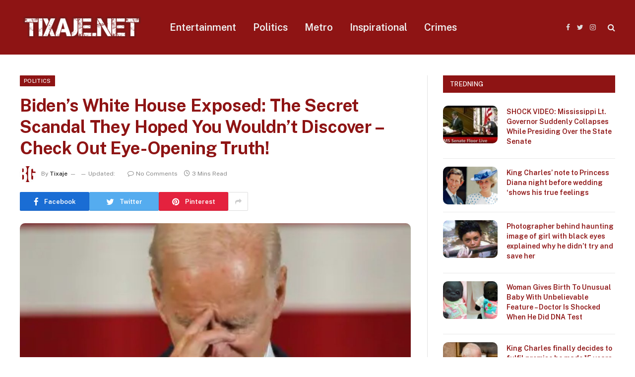

--- FILE ---
content_type: text/html; charset=utf-8
request_url: https://www.google.com/recaptcha/api2/aframe
body_size: 270
content:
<!DOCTYPE HTML><html><head><meta http-equiv="content-type" content="text/html; charset=UTF-8"></head><body><script nonce="FzjK2_gIqy2LYHOMDDZjkg">/** Anti-fraud and anti-abuse applications only. See google.com/recaptcha */ try{var clients={'sodar':'https://pagead2.googlesyndication.com/pagead/sodar?'};window.addEventListener("message",function(a){try{if(a.source===window.parent){var b=JSON.parse(a.data);var c=clients[b['id']];if(c){var d=document.createElement('img');d.src=c+b['params']+'&rc='+(localStorage.getItem("rc::a")?sessionStorage.getItem("rc::b"):"");window.document.body.appendChild(d);sessionStorage.setItem("rc::e",parseInt(sessionStorage.getItem("rc::e")||0)+1);localStorage.setItem("rc::h",'1768917901414');}}}catch(b){}});window.parent.postMessage("_grecaptcha_ready", "*");}catch(b){}</script></body></html>

--- FILE ---
content_type: application/javascript; charset=UTF-8
request_url: https://www.beloud.com/_nuxt/006ecf9.js
body_size: 5882
content:
(window.webpackJsonp=window.webpackJsonp||[]).push([[65,9,10],{461:function(t,e,r){"use strict";r.r(e);r(12),r(7),r(11),r(6),r(13),r(10),r(14);var n=r(1),o=r(4),c=(r(19),r(0));function l(object,t){var e=Object.keys(object);if(Object.getOwnPropertySymbols){var r=Object.getOwnPropertySymbols(object);t&&(r=r.filter((function(t){return Object.getOwnPropertyDescriptor(object,t).enumerable}))),e.push.apply(e,r)}return e}function d(t){for(var i=1;i<arguments.length;i++){var source=null!=arguments[i]?arguments[i]:{};i%2?l(Object(source),!0).forEach((function(e){Object(o.a)(t,e,source[e])})):Object.getOwnPropertyDescriptors?Object.defineProperties(t,Object.getOwnPropertyDescriptors(source)):l(Object(source)).forEach((function(e){Object.defineProperty(t,e,Object.getOwnPropertyDescriptor(source,e))}))}return t}var f={props:{activityUser:{default:null},activity:{default:null}},data:function(){return{}},methods:d(d({},Object(c.b)({setError:"setError",setReportModalContent:"setReportModalContent"})),{},{replaceByDefault:function(t){t.target.src=this.userDefaultPhoto},openReportModal:function(){var t=this;return Object(n.a)(regeneratorRuntime.mark((function e(){var r,data,n;return regeneratorRuntime.wrap((function(e){for(;;)switch(e.prev=e.next){case 0:if(t.user){e.next=4;break}return document.getElementById("openRegistrationModal").click(),t.setComponent("choose"),e.abrupt("return");case 4:if(null!==(r=t.activity)&&void 0!==r&&r.attach){e.next=8;break}return document.getElementById("openErrorModal").click(),t.setError({message:t.$t("something_went_wrong"),retry:!1}),e.abrupt("return");case 8:data={deleteActivity:!!t.activity.mine,user:t.activity.attach.user,activity:t.activity},t.setReportModalContent(data),(n=document.getElementById("openReportModal"))&&n.click();case 12:case"end":return e.stop()}}),e)})))()}}),computed:d({},Object(c.c)({userDefaultPhoto:"getUserDefaultPhoto",user:"getUser"}))},h=r(3),component=Object(h.a)(f,(function(){var t=this,e=t._self._c;return t.activityUser&&t.activity?e("div",{staticClass:"position-relative grey-background rounded-2 p-3"},[e("div",{staticClass:"d-flex flex-column gap-3"},[e("div",{staticClass:"d-flex justify-content-between align-items-center"},[e("div",{staticClass:"d-flex align-items-center gap-1 lh-1"},[e("div",[e("svg",{attrs:{xmlns:"http://www.w3.org/2000/svg",width:"10",height:"10",viewBox:"0 0 10 10"}},[e("circle",{attrs:{id:"Ellipse_704","data-name":"Ellipse 704",cx:"5",cy:"5",r:"5",fill:"#b50303"}})])]),t._v(" "),e("div",[e("span",{staticClass:"font-11 color-second-grey"},[t._v(t._s(t.activity.text))])])]),t._v(" "),t.activity.mine?e("svg",{staticClass:"cursor-pointer svg-dark-light",attrs:{xmlns:"http://www.w3.org/2000/svg",width:"20.869",height:"4.452",viewBox:"0 0 5.869 1.452"},on:{click:t.openReportModal}},[e("g",{attrs:{id:"Group_10705","data-name":"Group 10705",transform:"translate(-33.687 -523.191)"}},[e("path",{attrs:{id:"Path_2921","data-name":"Path 2921",d:"M10.139,136.114a.726.726,0,1,1-.726-.726.726.726,0,0,1,.726.726",transform:"translate(25 387.803)"}}),t._v(" "),e("path",{attrs:{id:"Path_2922","data-name":"Path 2922",d:"M12.378,136.114a.726.726,0,1,1-.726-.726.726.726,0,0,1,.726.726",transform:"translate(25 387.803)"}}),t._v(" "),e("path",{attrs:{id:"Path_2923","data-name":"Path 2923",d:"M14.556,136.114a.726.726,0,1,1-.726-.726.726.726,0,0,1,.726.726",transform:"translate(25 387.803)"}})])]):t._e()]),t._v(" "),e("UserPosterWithButton",{attrs:{users:[t.activityUser],search:!1,remove:!1,limit:5,mobileRedesign:!1,toFollow:!1,followColor:"unfollowed-button-background-foryou",visitProfile:!0}})],1)]):t._e()}),[],!1,null,null,null);e.default=component.exports;installComponents(component,{UserPosterWithButton:r(121).default})},463:function(t,e,r){"use strict";r.r(e);r(8),r(22),r(12),r(7),r(11),r(6),r(13),r(10),r(14),r(27),r(29),r(25),r(16),r(24),r(30),r(26);var n=r(1),o=r(4),c=(r(19),r(46),r(45),r(0));function l(t,e){var r="undefined"!=typeof Symbol&&t[Symbol.iterator]||t["@@iterator"];if(!r){if(Array.isArray(t)||(r=function(t,e){if(!t)return;if("string"==typeof t)return d(t,e);var r=Object.prototype.toString.call(t).slice(8,-1);"Object"===r&&t.constructor&&(r=t.constructor.name);if("Map"===r||"Set"===r)return Array.from(t);if("Arguments"===r||/^(?:Ui|I)nt(?:8|16|32)(?:Clamped)?Array$/.test(r))return d(t,e)}(t))||e&&t&&"number"==typeof t.length){r&&(t=r);var i=0,n=function(){};return{s:n,n:function(){return i>=t.length?{done:!0}:{done:!1,value:t[i++]}},e:function(t){throw t},f:n}}throw new TypeError("Invalid attempt to iterate non-iterable instance.\nIn order to be iterable, non-array objects must have a [Symbol.iterator]() method.")}var o,c=!0,l=!1;return{s:function(){r=r.call(t)},n:function(){var t=r.next();return c=t.done,t},e:function(t){l=!0,o=t},f:function(){try{c||null==r.return||r.return()}finally{if(l)throw o}}}}function d(t,e){(null==e||e>t.length)&&(e=t.length);for(var i=0,r=new Array(e);i<e;i++)r[i]=t[i];return r}function f(object,t){var e=Object.keys(object);if(Object.getOwnPropertySymbols){var r=Object.getOwnPropertySymbols(object);t&&(r=r.filter((function(t){return Object.getOwnPropertyDescriptor(object,t).enumerable}))),e.push.apply(e,r)}return e}function h(t){for(var i=1;i<arguments.length;i++){var source=null!=arguments[i]?arguments[i]:{};i%2?f(Object(source),!0).forEach((function(e){Object(o.a)(t,e,source[e])})):Object.getOwnPropertyDescriptors?Object.defineProperties(t,Object.getOwnPropertyDescriptors(source)):f(Object(source)).forEach((function(e){Object.defineProperty(t,e,Object.getOwnPropertyDescriptor(source,e))}))}return t}var m={props:{he:{default:null}},data:function(){return{tab:0,isLoading:!1,scroll:!1,nothingWasFound:!1,activities:[],activitiesIds:[],loop:0,isLoaded:""}},methods:h(h({},Object(c.b)({removeNews:"foryou/removeNews"})),{},{getPositionAtCenter:function(element){var t=element.getBoundingClientRect(),e=t.top;return{x:t.left+t.width/2,y:e+t.height/2}},getDistanceBetweenElements:function(a,b){var t=this.getPositionAtCenter(a);return this.getPositionAtCenter(b).x-t.x},goTo:function(t,e){if(this.tab!==t){this.tab=t,this.activitiesIds=[],this.activities=[],this.isLoaded="",this.loop=0,this.fetch(),document.getElementById("current-page-indicator-notifications").style.display="block";var r=document.getElementById("all"),n=document.getElementById(e),o=this.getDistanceBetweenElements(r,n),cursor=document.getElementById("current-page-indicator-notifications"),c=r.getBoundingClientRect().width,l=n.getBoundingClientRect().width;cursor.style.width=l+"px";var d=o-l/2+c/2;cursor.style.transform="translateX("+d+"px)",this.scroll=!0}},handleScrolledToBottom:function(t){if(this.activities.length<=0)this.isLoading=!1;else if(t){if(this.isLoaded===this.activitiesIds)return;this.fetch()}else this.isLoading=!1},fetch:function(){var t=this;return Object(n.a)(regeneratorRuntime.mark((function e(){var data,r,n,o,c,element;return regeneratorRuntime.wrap((function(e){for(;;)switch(e.prev=e.next){case 0:return t.isLoaded=t.activitiesIds.length,t.isLoading=!0,t.nothingWasFound=!1,(data=new FormData).append("loop",t.loop),t.he&&data.append("he",t.he),data.append("tab",t.tab),e.next=9,t.$axios.post("get_user_activities",data);case 9:r=e.sent,t.loop+=1,n=l(r.data);try{for(n.s();!(o=n.n()).done;)c=o.value,t.activitiesIds.push(c.id),t.activities.push(c)}catch(t){n.e(t)}finally{n.f()}t.activities.length||(t.nothingWasFound=!0),console.log(t.loop),1===t.loop&&t.scroll&&(element=document.getElementById("toBeScrolledTo"),setTimeout((function(){element.scrollIntoView({behavior:"smooth"})}),100)),t.isLoading=!1;case 17:case"end":return e.stop()}}),e)})))()}}),computed:h({},Object(c.c)({user:"getUser"})),mounted:function(){var t=this;if("activities"!==this.$route.name){var e=document.getElementById("all"),cursor=document.getElementById("current-page-indicator-notifications"),r=e.getBoundingClientRect().width;cursor.style.width=r+"px"}this.fetch(),this.$root.$on("removeFrom"+this.$route.name,(function(data){for(var i=0;i<t.activities.length;i++)data===t.activities[i].attach&&t.activities.splice(i,1);t.removeNews(data)})),this.$root.$on("removeComment"+this.$route.name,(function(data){for(var i=0;i<t.activities.length;i++)t.activities[i].attach&&data===t.activities[i].attach.comment&&(t.activities[i].attach.comment=null)}))}},v=r(3),component=Object(v.a)(m,(function(){var t=this,e=t._self._c;return e("div",["activities"!==t.$route.name?e("div",{staticClass:"header-container nav-bar-top nav-bar-top grey-background rounded-2 mb-3",staticStyle:{direction:"ltr !important"}},[e("div",{staticClass:"container"},[e("div",{staticClass:"container"},[e("div",{staticClass:"row justify-content-center pt-3"},[e("div",{staticClass:"col-12 p-0 max-width-550 position-relative",staticStyle:{"overflow-x":"scroll !important"}},[e("div",{staticClass:"d-flex justify-content-between align-items-center pb-1 position-relative gap-3"},[e("div",{staticClass:"cursor-pointer",attrs:{id:"all"},on:{click:function(e){return t.goTo(0,"all")}}},[e("span",[t._v(t._s(t.$t("label_all")))])]),t._v(" "),e("div",{staticClass:"cursor-pointer",attrs:{id:"posts"},on:{click:function(e){return t.goTo(1,"posts")}}},[e("span",[t._v(t._s(t.$t("label_posts")))])]),t._v(" "),e("div",{staticClass:"cursor-pointer",attrs:{id:"media"},on:{click:function(e){return t.goTo(2,"media")}}},[e("span",[t._v(t._s(t.$t("media")))])]),t._v(" "),e("div",{staticClass:"cursor-pointer",attrs:{id:"reactions"},on:{click:function(e){return t.goTo(3,"reactions")}}},[e("span",[t._v(t._s(t.$t("reactions")))])]),t._v(" "),e("div",{staticClass:"cursor-pointer",attrs:{id:"replies"},on:{click:function(e){return t.goTo(4,"replies")}}},[e("span",[t._v(t._s(t.$t("replies")))])])]),t._v(" "),e("div",{staticClass:"current-page-indicator",attrs:{id:"current-page-indicator-notifications"}})])])])])]):t._e(),t._v(" "),e("div",{staticStyle:{transform:"translateY(-120px)"},attrs:{id:"toBeScrolledTo"}}),t._v(" "),e("div",[e("div",{staticClass:"d-flex flex-column gap-0-9",staticStyle:{"min-height":"calc(100vh - 120px)"}},[t._l(t.activities,(function(r,n){return r.text?e("div",[r.attach&&[1,2,3,4,5,8,9].includes(r.type)?e("NewsSection",{attrs:{article:r.attach,index:n,activity:r}}):e("ActivitiesAddAndFollowSection",{attrs:{activity:r,activityUser:r.attach}})],1):t._e()})),t._v(" "),e("div",{directives:[{name:"observe-visibility",rawName:"v-observe-visibility",value:t.handleScrolledToBottom,expression:"handleScrolledToBottom"}],staticClass:"text-center",attrs:{id:"end"}}),t._v(" "),e("div",{staticClass:"d-flex justify-content-center"},[t.isLoading?e("div",[e("LoadingGif")],1):t._e()]),t._v(" "),t.nothingWasFound?e("NothingWasFoundPicture",{attrs:{text:t.$t("no_results_found"),description:t.$t("please_try_again_later")}}):t._e()],2)])])}),[],!1,null,null,null);e.default=component.exports;installComponents(component,{NewsSection:r(458).default,ActivitiesAddAndFollowSection:r(461).default,LoadingGif:r(47).default,NothingWasFoundPicture:r(155).default})},565:function(t,e,r){"use strict";r.r(e);r(27),r(6),r(8),r(29),r(25),r(16),r(7),r(24),r(30),r(26),r(12),r(11),r(13),r(10),r(14);var n=r(4),o=r(1),c=(r(22),r(19),r(0));function l(object,t){var e=Object.keys(object);if(Object.getOwnPropertySymbols){var r=Object.getOwnPropertySymbols(object);t&&(r=r.filter((function(t){return Object.getOwnPropertyDescriptor(object,t).enumerable}))),e.push.apply(e,r)}return e}function d(t,e){var r="undefined"!=typeof Symbol&&t[Symbol.iterator]||t["@@iterator"];if(!r){if(Array.isArray(t)||(r=function(t,e){if(!t)return;if("string"==typeof t)return f(t,e);var r=Object.prototype.toString.call(t).slice(8,-1);"Object"===r&&t.constructor&&(r=t.constructor.name);if("Map"===r||"Set"===r)return Array.from(t);if("Arguments"===r||/^(?:Ui|I)nt(?:8|16|32)(?:Clamped)?Array$/.test(r))return f(t,e)}(t))||e&&t&&"number"==typeof t.length){r&&(t=r);var i=0,n=function(){};return{s:n,n:function(){return i>=t.length?{done:!0}:{done:!1,value:t[i++]}},e:function(t){throw t},f:n}}throw new TypeError("Invalid attempt to iterate non-iterable instance.\nIn order to be iterable, non-array objects must have a [Symbol.iterator]() method.")}var o,c=!0,l=!1;return{s:function(){r=r.call(t)},n:function(){var t=r.next();return c=t.done,t},e:function(t){l=!0,o=t},f:function(){try{c||null==r.return||r.return()}finally{if(l)throw o}}}}function f(t,e){(null==e||e>t.length)&&(e=t.length);for(var i=0,r=new Array(e);i<e;i++)r[i]=t[i];return r}var h={layout:"empty",head:function(){return{link:[{rel:"canonical",href:"https://www.beloud.com"+this.$route.path}],title:this.$t("embeded_title"),meta:[{hid:"og:url",property:"og:url",content:"https://www.beloud.com"+this.$route.path},{hid:"fb:app_id",property:"fb:app_id",content:"694394612245696"},{hid:"og:locale",property:"og:locale",content:"en_US"},{hid:"locale",property:"locale",name:"locale",content:"en_US"},{hid:"og:type",property:"og:type",content:"article"},{hid:"type",property:"type",name:"type",content:"article"},{hid:"og:site_name",property:"og:site_name",content:"Beloud"},{hid:"site_name",property:"site_name",name:"site_name",content:"Beloud"},{hid:"og:title",property:"og:title",content:this.$t("embeded_title")},{hid:"twitter:title",property:"twitter:title",name:"twitter:title",content:this.$t("embeded_title")},{hid:"title",property:"title",name:"title",content:this.$t("embeded_title")},{hid:"og:description",property:"og:description",content:this.$t("embeded_description")},{hid:"description",name:"description",property:"description",content:this.$t("embeded_description")},{hid:"twitter:description",property:"twitter:description",name:"twitter:description",content:this.$t("embeded_description")},{hid:"description",property:"description",name:"description",content:this.$t("embeded_description")},{hid:"og:image",property:"og:image",content:"https://www.beloud.com/thumbnail.png"},{hid:"twitter:image",property:"twitter:image",name:"twitter:image",content:"https://www.beloud.com/thumbnail.png"},{hid:"image",property:"image",name:"image",content:"https://www.beloud.com/thumbnail.png"},{hid:"twitter:site",property:"twitter:site",name:"twitter:site",content:"beloud.com"},{hid:"twitter:creator",property:"twitter:creator",name:"twitter:creator",content:"Safe Apps"}]}},data:function(){return{isLoading:!1,news:[],newsIds:[],loop:0,isLoaded:"",profile:""}},methods:{replaceByDefault:function(t){t.target.src=1===this.profile.iswoman?this.userDefaultPhotoWoman:this.userDefaultPhoto},handleScrolledToBottom:function(t){if(this.news.length<=0)this.isLoading=!1;else if(t){if(this.isLoaded===this.newsIds)return;"source"===this.$route.params.user_source?this.fetchSourceProfile():this.fetchUserActivities()}else this.isLoading=!1},fetchSourceProfile:function(){var t=this;return Object(o.a)(regeneratorRuntime.mark((function e(){var data,i,r,n,o,element;return regeneratorRuntime.wrap((function(e){for(;;)switch(e.prev=e.next){case 0:for(t.isLoaded=t.newsIds.length,t.isLoading=!0,data=new FormData,i=0;i<t.newsIds.length;i++)data.append("loaded_news[]",t.newsIds[i]);return data.append("source",t.$route.params.id),e.next=7,t.$axios.post("get_source_profile",data);case 7:if(r=e.sent,t.loop+=1,t.profile=r.data.source,r.data.news){n=d(r.data.news);try{for(n.s();!(o=n.n()).done;)element=o.value,t.newsIds.push(element.id),t.news.push(element)}catch(t){n.e(t)}finally{n.f()}}t.isLoading=!1;case 12:case"end":return e.stop()}}),e)})))()},fetchUserActivities:function(){var t=this;return Object(o.a)(regeneratorRuntime.mark((function e(){var data,r,n,o,element;return regeneratorRuntime.wrap((function(e){for(;;)switch(e.prev=e.next){case 0:return t.isLoaded=t.newsIds.length,t.isLoading=!0,(data=new FormData).append("loop",t.loop),data.append("he",t.$route.params.id),e.next=7,t.$axios.post("get_user_activities",data);case 7:r=e.sent,t.loop+=1,n=d(r.data);try{for(n.s();!(o=n.n()).done;)element=o.value,t.newsIds.push(element.id),t.news.push(element)}catch(t){n.e(t)}finally{n.f()}t.isLoading=!1;case 12:case"end":return e.stop()}}),e)})))()},fetchUserProfile:function(){var t=this;return Object(o.a)(regeneratorRuntime.mark((function e(){var r;return regeneratorRuntime.wrap((function(e){for(;;)switch(e.prev=e.next){case 0:return t.isLoaded=t.newsIds.length,t.isLoading=!0,e.next=4,t.$axios.post("get_user_profile",{he:t.$route.params.id});case 4:r=e.sent,t.profile=r.data,t.isLoading=!1;case 7:case"end":return e.stop()}}),e)})))()}},computed:function(t){for(var i=1;i<arguments.length;i++){var source=null!=arguments[i]?arguments[i]:{};i%2?l(Object(source),!0).forEach((function(e){Object(n.a)(t,e,source[e])})):Object.getOwnPropertyDescriptors?Object.defineProperties(t,Object.getOwnPropertyDescriptors(source)):l(Object(source)).forEach((function(e){Object.defineProperty(t,e,Object.getOwnPropertyDescriptor(source,e))}))}return t}({},Object(c.c)({user:"getUser",userDefaultPhoto:"getUserDefaultPhoto",userDefaultPhotoWoman:"getUserDefaultPhotoWoman"})),mounted:function(){var t=this;return Object(o.a)(regeneratorRuntime.mark((function e(){return regeneratorRuntime.wrap((function(e){for(;;)switch(e.prev=e.next){case 0:"true"===t.$route.query.dark&&document.getElementsByTagName("html")[0].setAttribute("dark","true"),["user","source"].includes(t.$route.params.user_source)||t.$router.push("/"),"source"===t.$route.params.user_source?t.fetchSourceProfile():(t.fetchUserProfile(),"true"===t.$route.query.timeline&&t.fetchUserActivities());case 3:case"end":return e.stop()}}),e)})))()}},m=h,v=r(3),component=Object(v.a)(m,(function(){var t=this,e=t._self._c;return t.profile?e("div",{staticClass:"container"},[e("div",{staticClass:"row justify-content-center"},[e("div",{staticClass:"col-xl-6 col-12 p-0 max-width-550"},[e("a",{staticClass:"embed-anchor",attrs:{target:"_blank",href:"https://www.beloud.com/"+t.$route.params.user_source+"/"+t.$route.params.id}},[e("div",{staticClass:"p-3 bg-main-red text-white",staticStyle:{position:"sticky !important",top:"0 !important","z-index":"10000 !important"}},[e("div",{staticClass:"d-flex align-items-center justify-content-between"},[e("div",{staticClass:"d-flex align-items-center gap-1"},[e("div",[e("img",{staticClass:"user-profile-image rounded-3",attrs:{src:t.profile.photo,width:"40px",height:"40px",alt:""},on:{error:t.replaceByDefault}})]),t._v(" "),e("div",[e("div",{staticClass:"d-flex align-items-center gap-1"},[e("div",[e("span",{staticClass:"fw-bold"},[t._v(t._s(t.profile.fullname))])]),t._v(" "),t.profile.verified?e("div",[e("svg",{attrs:{xmlns:"http://www.w3.org/2000/svg",width:"23",height:"23",viewBox:"0 0 14.125 14.124"}},[e("g",{attrs:{id:"Group_10707","data-name":"Group 10707",transform:"translate(-29.492 -539.164)"}},[e("path",{attrs:{id:"Path_2932","data-name":"Path 2932",d:"M18.617,158.423a7.063,7.063,0,1,1-7.062-7.062,7.062,7.062,0,0,1,7.062,7.062",transform:"translate(25 387.803)",fill:"#DB0303"}}),t._v(" "),e("path",{attrs:{id:"Path_2933","data-name":"Path 2933",d:"M10.249,159.672a.761.761,0,0,0-.063-.091q-.669-.67-1.34-1.341a.518.518,0,0,0-.466-.168.52.52,0,0,0-.286.887q.9.9,1.794,1.794a.517.517,0,0,0,.766-.01l2.769-2.768q.609-.609,1.218-1.219a.519.519,0,0,0-.071-.806.526.526,0,0,0-.693.1l-3.54,3.54c-.022.022-.046.044-.088.084",transform:"translate(25 387.803)",fill:"#fff"}}),t._v(" "),e("path",{attrs:{id:"Path_2934","data-name":"Path 2934",d:"M10.249,159.672c.042-.04.066-.062.088-.084l3.54-3.54a.526.526,0,0,1,.693-.1.519.519,0,0,1,.071.806q-.607.612-1.218,1.219l-2.769,2.768a.517.517,0,0,1-.766.01q-.9-.9-1.794-1.794a.52.52,0,0,1,.286-.887.518.518,0,0,1,.466.168q.669.672,1.34,1.341a.761.761,0,0,1,.063.091",transform:"translate(25 387.803)",fill:"#fff"}})])])]):t._e()]),t._v(" "),e("div",[e("span",{staticClass:"font-12 exceed"},[t._v(t._s("source"===t.$route.params.user_source?t.$pretify(t.profile.followers):t.$pretify(t.profile.followers_count))+" "+t._s(t.$t("text_followers")))])])])]),t._v(" "),e("div",[e("div",{staticClass:"cursor-pointer embed-follow-button rounded-pill bg-white color-main-red d-flex align-items-center gap-2 px-3 py-1"},[e("svg",{attrs:{id:"Group_10836","data-name":"Group 10836",xmlns:"http://www.w3.org/2000/svg","xmlns:xlink":"http://www.w3.org/1999/xlink",width:"auto",height:"20",viewBox:"0 0 27.85 40"}},[e("defs",[e("clipPath",{attrs:{id:"clip-path"}},[e("rect",{attrs:{id:"Rectangle_5122","data-name":"Rectangle 5122",width:"27.85",height:"40",fill:"none"}})])]),t._v(" "),e("g",{attrs:{id:"Group_10542","data-name":"Group 10542",transform:"translate(0 0)","clip-path":"url(#clip-path)"}},[e("path",{attrs:{id:"Path_2823","data-name":"Path 2823",d:"M7.481,5.855,7.5.8A.761.761,0,0,0,6.82.036,5.594,5.594,0,0,0,1.011,2.915L1,2.943A5.8,5.8,0,0,0,.62,4.253C.6,4.434.589,4.616.585,4.8q0,.093,0,.186v.463L7.479,6.5Z",transform:"translate(-0.558 -0.001)",fill:"#f8001a"}}),t._v(" "),e("path",{attrs:{id:"Path_2824","data-name":"Path 2824",d:"M12.865,449.372a7.07,7.07,0,0,1-2.878-1.153,7.282,7.282,0,0,1-1.477-1.344,7.405,7.405,0,0,1-1.685-4.089c0-.038,0-.076,0-.115l.007-3.791,0-2.015-6.8-1.042v5.434q0,.02,0,.041a14.547,14.547,0,0,0,1.54,7.415A13.691,13.691,0,0,0,24.9,451.238l-12.032-1.844,0-.022",transform:"translate(0 -416.657)",fill:"#f8001a"}}),t._v(" "),e("path",{attrs:{id:"Path_2825","data-name":"Path 2825",d:"M28.112,215.943a15.985,15.985,0,0,0-.122-2.058,14.918,14.918,0,0,0-.849-3.447,13.292,13.292,0,0,0-2.2-3.8,13.916,13.916,0,0,0-7.485-4.667h-.012l-9.125-1.5-8.031-1.23v1.743l-.01,1.116.01,4.228,7.64,1.171.042.005.348.054,6.89,1.077,0,0a7.131,7.131,0,0,1,4.536,2.525,6.142,6.142,0,0,1,.957,1.609,7.8,7.8,0,0,1,.522,2.1l0,.023a9.367,9.367,0,0,1-.492,4.122c-.007.018-.014.037-.022.054a7.21,7.21,0,0,1-1.148,1.816l7.387,1.132q.19-.443.351-.9a14.392,14.392,0,0,0,.81-4.778c0-.019,0-.038,0-.057q0-.166.005-.333",transform:"translate(-0.262 -190.474)",fill:"#f8001a"}}),t._v(" "),e("path",{attrs:{id:"Path_2826","data-name":"Path 2826",d:"M245.911,477.415a3.79,3.79,0,0,0-.806-2.02,3.889,3.889,0,0,0-2.474-1.377v0l-3.947-.617a.405.405,0,0,0-.049,0,.412.412,0,0,1-.048,0,.331.331,0,0,0-.378.332l0,2.511,0,2.063c0,.023,0,.047,0,.071a4.038,4.038,0,0,0,.919,2.226,3.97,3.97,0,0,0,.805.733,3.863,3.863,0,0,0,4.786-.329,3.941,3.941,0,0,0,.914-1.289l.014-.036a5.106,5.106,0,0,0,.267-2.244v-.013",transform:"translate(-227.953 -452.569)",fill:"#f8001a"}})])]),t._v(" "),e("div",[e("span",{staticClass:"fw-bold"},[t._v(t._s(t.$t("follow")))])])])])])]),t._v(" "),"true"!==this.$route.query.timeline||t.profile.he_blocked_me||t.profile.i_blocked_him?t._e():e("div",{staticClass:"mt-3"},["source"===this.$route.params.user_source?e("div",{staticClass:"d-flex flex-column gap-0-9"},t._l(t.news,(function(article,t){return e("div",{attrs:{index:article.id}},[e("NewsSection",{attrs:{article:article,index:t}})],1)})),0):t._e(),t._v(" "),"user"===this.$route.params.user_source?e("Activities",{attrs:{activities:t.news}}):t._e(),t._v(" "),e("div",{directives:[{name:"observe-visibility",rawName:"v-observe-visibility",value:t.handleScrolledToBottom,expression:"handleScrolledToBottom"}],staticClass:"text-center",attrs:{id:"end"}}),t._v(" "),e("div",{staticClass:"d-flex justify-content-center"},[t.isLoading?e("div",[e("LoadingGif")],1):t._e()])],1)])])])]):t._e()}),[],!1,null,null,null);e.default=component.exports;installComponents(component,{NewsSection:r(458).default,Activities:r(463).default,LoadingGif:r(47).default})}}]);

--- FILE ---
content_type: application/javascript; charset=UTF-8
request_url: https://www.beloud.com/beloud_widget.js
body_size: 129
content:
let link = document.currentScript.getAttribute('link');
let width = document.currentScript.getAttribute('width');
let height = document.currentScript.getAttribute('height');
let target = document.getElementById('beloud_widget_ff3cmbcc$_366');
let frame = document.createElement("iframe");
const url = new URL(link);
url.searchParams.set('embed', 'true');
const newUrl = url.toString();
frame.setAttribute("src", newUrl);
frame.setAttribute("frameborder", "0");
frame.style.width = ((width === '100%') ? ("100%") : (width + 'px'));
frame.style.height = ((height === '100%') ? ("100%") : (height + 'px'));
//frame.style.borderRadius = '20px';
target.parentNode.insertBefore(frame, null);

--- FILE ---
content_type: text/javascript
request_url: https://tixaje.net/wp-content/cache/wpfc-minified/e4bq7bc/dg1y0.js
body_size: 10392
content:
"use strict";
if(!Bunyad){
var Bunyad={};}
Bunyad.theme=(function($){
var hasTouch=false,
responsiveMenu=false,
isIframe=window.BunyadIsIframe||false,
schemeKey=window.BunyadSchemeKey||'bunyad-scheme';
if(!window.requestIdleCallback){
window.requestIdleCallback=requestAnimationFrame;
}
var self={
init: function(){
$(window).on('touchstart', function(){
if(!hasTouch){
$('body').addClass('touch');
self.touchNav();
}
hasTouch=true;
});
this.imageEffects();
this.sliders();
this.contentSlideshow();
this.header();
this.responsiveNav();
this.megaMenus();
this.newsTicker();
requestIdleCallback(this.lightbox);
this.searchModal();
this.initStickySidebar();
this.userRatings();
this.tabWidget();
$('.woocommerce-ordering .drop li a').on('click', function(e){
var form=$(this).closest('form');
form.find('[name=orderby]').val($(this).parent().data('value'));
form.trigger('submit');
e.preventDefault();
});
$(document).on('ts-ajax-pagination', e=> {
$(document).trigger('scroll.TSS');
Bunyad.sliders();
});
requestIdleCallback(()=> {
self.contextualBinds(document);
$('.navigation i.only-icon').each(function(){
var el=$(this).closest('li');
if(!el.hasClass('only-icon')){
el.addClass('only-icon');
}});
$(document).on('click', '.ts-comments-show', function(){
$(this).hide()
.closest('.comments')
.find('.ts-comments-hidden').show();
return false;
});
}, {timeout: 1000});
},
contextualBinds: function(document){
requestAnimationFrame(()=> {
$('.featured-vid, .post-content', document).fitVids();
});
$('.review-number', document).each(function(){
var raw=$(this).find('span:not(.progress)').html(),
progress=parseFloat(raw);
$(this).find('.progress').css('width', (raw.search('%')===-1 ? (Math.round(progress / 10 * 100)) + '%':progress));
});
$('.review-box ul li .bar', document).each(function(){
$(this).data('width', $(this)[0].style.width).css('width', 0);
});
new Bunyad_InView(
document.querySelectorAll('.review-box ul li', document),
entry=> {
const bar=$(entry.target).find('.bar');
bar.addClass('appear').css('width', bar.data('width'));
},
{once: true}
);
$('.post-share-b .show-more', document).on('click', function(){
$(this).parent().addClass('all');
return false;
});
$('.go-back').on('click', function(){
window.history.back();
return false;
});
},
reInit: function(context){
if(context!==document){
this.imageEffects(context.querySelectorAll('img'));
}
this.contextualBinds(context);
this.lightbox();
this.contentSlideshow();
this.userRatings();
setTimeout(this.stickySidebar, 50);
Bunyad.sliders();
},
imageEffects: function(elements){
if(!$('body').hasClass('img-effects')){
return;
}
if(!elements){
elements=document.querySelectorAll('.main-wrap .wp-post-image, .post-content img');
}
elements.forEach(e=> e.classList.add('no-display'));
$('.bunyad-img-effects-css').remove();
new Bunyad_InView(
elements,
entry=> entry.target.classList.add('appear'),
{once: true},
()=> $(elements).addClass('appear')
);
},
newsTicker: function(){
$('.trending-ticker').each(function(){
if(!$(this).find('li.active').length){
$(this).find('li:first').addClass('active');
}
let ticker=$(this);
let interval=false;
const delay=parseInt(ticker.data('delay')||5) * 1000;
const setTick=()=> {
var active=ticker.find('li.active');
active.fadeOut(function(){
var next=active.next();
if(!next.length){
next=ticker.find('li:first');
}
next.addClass('active').fadeIn();
active.removeClass('active');
});
}
const startTicker=()=> {
if(interval){
return;
}
interval=window.setInterval(setTick, delay);
}
startTicker();
ticker.on('mouseenter', 'li', ()=> {
clearInterval(interval);
interval=false;
});
ticker.on('mouseleave', 'li', startTicker);
});
},
header: function(){
const toggleDarkMode=(scheme)=> {
const prevScheme=(scheme=='dark' ? 'light':'dark');
const htmlClass=$('html').data('origClass');
let initialScheme;
if(htmlClass){
initialScheme=htmlClass.includes('s-dark') ? 'dark':'light';
}
if(scheme!==initialScheme){
localStorage.setItem(schemeKey, scheme);
}else{
localStorage.removeItem(schemeKey);
}
$('html')
.removeClass(`s-${prevScheme} site-s-${prevScheme}`)
.addClass(`s-${scheme} site-s-${scheme}`);
};
$('.scheme-switcher .toggle').on('click', function(){
const ele=$(this);
let scheme=ele.hasClass('toggle-dark') ? 'dark':'light';
toggleDarkMode(scheme);
document.querySelectorAll('iframe.spc-auto-load-post').forEach(element=> {
element.contentWindow.postMessage({
action: 'toggle-dark-mode',
scheme
}, '*');
});
return false;
});
if(isIframe){
window.addEventListener('message', e=> {
if(!e.data||e.data.action!=='toggle-dark-mode'){
return;
}
toggleDarkMode(e.data.scheme);
});
}},
responsiveNav: function(){
this.initResponsiveNav();
},
initResponsiveNav: function(){
if(responsiveMenu||!$('.off-canvas').length){
responsiveMenu=true;
return;
}
responsiveMenu=true;
const hasOverlayScroll=()=> {
const ele=document.createElement("div");
ele.setAttribute("style", "width:30px;height:30px;overflow:scroll;opacity:0");
document.body.appendChild(ele);
const result=ele.offsetWidth===ele.clientWidth;
document.body.removeChild(ele);
return result;
}
const setupScroll=()=> {
if(!hasTouch&&!hasOverlayScroll()){
document.body.classList.add("has-scrollbar");
const ele=$('.off-canvas-content');
ele.css('display', 'block');
requestAnimationFrame(function(){
ele.css('display', 'flex');
});
}}
const setupMenuHandlers=()=> {
$('.mobile-menu li > a').each(function(){
if($(this).parent().children('ul').length){
$('<span class="chevron"><i class="tsi tsi-chevron-down"></i></span>').insertAfter($(this));
}});
$('.mobile-menu li .chevron').on('click', function(){
$(this).closest('li').find('ul')
.first()
.parent()
.toggleClass('active item-active');
return false;
});
}
const setupMobileMenu=()=> {
var container=$('.mobile-menu-container');
if(!container.find('.mobile-menu').children().length){
var mobileMenu=container.find('.mobile-menu'),
mainMenu=$('.navigation-main .menu');
if(!mainMenu.length){
return;
}
var menu=mainMenu.children().clone();
menu.find('.mega-menu .sub-cats').each(function(){
var container=$(this).closest('.menu-item');
container.append($(this).find('.sub-nav'));
container.find('.sub-nav').replaceWith(function(){
return $('<ul />', {html: $(this).html()});
});
$(this).remove();
});
mobileMenu.append(menu);
}}
let isMenuSetup=false;
const initSetup=()=> {
setupScroll();
setupMobileMenu();
setupMenuHandlers();
isMenuSetup=true;
};
const showMenu=()=> {
if(!isMenuSetup){
initSetup();
}
$('html').toggleClass('off-canvas-active');
}
$('.mobile-head .menu-icon a, .smart-head .offcanvas-toggle')
.on('click', function(){
$(document).trigger('ts-sticky-bar-remove');
showMenu();
});
$('.off-canvas .close').on('click', function(){
showMenu();
return false;
});
$('.off-canvas-backdrop').on('click', function(){
$('.off-canvas .close').click();
return false;
})
},
megaMenus: function(){
const media=window.matchMedia('(min-width: 940px)');
const init=e => {
if(e.matches){
this.initMegaMenus();
}
media.removeListener(init);
};
init(media);
media.addListener(init);
},
initMegaMenus: function(){
$('.navigation .mega-menu-a').each(function(){
var menu=$(this),
number=menu.find('.recent-posts').data('columns');
var default_mega_menu=function f(){
menu.find('.posts').last().addClass('active');
return f;
}();
menu.find('.menu-item').on('mouseenter', function(){
var id=parseInt($(this).attr('class').match(/menu-cat-(\d+)/)[1]||0),
menu=$(this).parents('.mega-menu'),
view_all=$(this).hasClass('view-all');
if(!view_all&&!id){
return;
}
menu.find('.active, .current-menu-item').removeClass('active current-menu-item');
$(this).addClass('current-menu-item');
var posts=menu.find('[data-id=' + id + ']').addClass('active');
return false;
});
menu.parent().on('mouseenter', function(){
var menu=$(this).find('.mega-menu');
menu.find('.active, .current-menu-item')
.removeClass('active current-menu-item');
$(this)[0].offsetWidth;
default_mega_menu();
});
});
},
touchNav: function(){
var targets=$('.menu:not(.mobile-menu) a'),
open_class='item-active',
child_tag='ul, .mega-menu';
targets.each(function(){
var $this=$(this),
$parent=$this.parent('li'),
$siblings=$parent.siblings().find('a');
$this.on('click', function(e){
var $this=$(this);
e.stopPropagation();
$siblings.parent('li').removeClass(open_class);
if(!$this.parent().hasClass(open_class)&&$this.next(child_tag).length > 0&&!$this.parents('.mega-menu.links').length){
e.preventDefault();
$this.parent().addClass(open_class);
}});
});
$(document).on('click', function(e){
if(!$(e.target).is('.menu')&&!$(e.target).parents('.menu').length){
targets.parent('li').removeClass(open_class);
}});
},
initStickySidebar: function(){
let hasInit=false;
const events='resize orientationchange scroll';
const init=()=> {
if(hasInit){
return;
}
if(document.documentElement.clientWidth >=940){
self.stickySidebar();
hasInit=true;
$(window).off(events, init);
}}
$(window).on(events, init);
Bunyad.util.onLoad(init);
},
stickySidebar: function(){
const stickyHeaderHeight=()=> {
const stickyHead=$('.smart-head-sticky');
let addHeight=0;
if(stickyHead.length){
let height=window.getComputedStyle(stickyHead[0]).getPropertyValue('--head-h');
addHeight=parseInt(height)||0;
}
return addHeight;
}
const initNative=()=> {
if(!$('.ts-sticky-native').length){
return;
}
let baseTop=20;
if($('.admin-bar').length){
baseTop +=$('#wpadminbar').height();
}
const setTop=top=> $('body').css('--ts-sticky-top', top + 'px');
$(document).on('sticky-bar-show', ()=> setTop(baseTop + stickyHeaderHeight()));
$(document).on('sticky-bar-hide', ()=> setTop(baseTop));
}
const init=(addExtra)=> {
const sticky=$('.ts-sticky-col, .main-sidebar[data-sticky=1]');
if(!sticky.length){
return;
}
let add=20;
if($('.admin-bar').length){
add +=$('#wpadminbar').height();
}
add +=addExtra||0;
sticky.each(function(){
var stickyCol=$(this);
if(stickyCol.data('init')||stickyCol.hasClass('.ts-sticky-native')){
return;
}
stickyCol.data('init', 1);
if(!stickyCol.find('.theiaStickySidebar').length){
stickyCol.find('.elementor-widget-wrap').first().addClass('theiaStickySidebar');
stickyCol.css({display: 'block'});
}
stickyCol.theiaStickySidebar({
minWidth: 940,
updateSidebarHeight: false,
additionalMarginTop: add,
additionalMarginBottom: 20,
disableOnResponsiveLayouts: false
});
const options=stickyCol.data('tss-options');
if(!options){
return;
}
const stickyInner=stickyCol.find('.theiaStickySidebar');
const stickyColHeight=stickyCol.outerHeight();
const stickyInnerHeight=stickyInner.outerHeight();
$(document).on('sticky-bar-show', ()=> {
const newMarginTop=add + stickyHeaderHeight();
if(stickyInnerHeight + newMarginTop >=stickyColHeight){
return;
}
if(newMarginTop!==options.additionalMarginTop){
if(!sticky.css('transform').includes('-')){
options.additionalMarginTop=newMarginTop;
setTimeout(()=> $(window).trigger('scroll.TSS'), 300);
}}
});
$(document).on('sticky-bar-hide', ()=> {
options.additionalMarginTop=add;
setTimeout(()=> $(window).trigger('scroll.TSS'), 300);
});
});
};
init();
initNative();
Bunyad.util.onLoad(()=> setTimeout(()=> {
$(window).trigger('resize.TSS');
}, 3500));
},
sliders: function(){
if(!$.fn.flexslider){
return;
}
var is_rtl=($('html').attr('dir')=='rtl' ? true:false);
var slider=$('.classic-slider');
if(!slider.length){
return;
}
slider.find('.flexslider').flexslider({
controlNav: true,
animationSpeed: slider.data('animation-speed'),
animation: slider.data('animation'),
slideshowSpeed: slider.data('slide-delay'),
manualControls: '.main-featured .flexslider .pages a',
pauseOnHover: true,
start: function(){
$('.main-featured .slider').css('opacity', 1);
},
rtl: is_rtl
});
var pages=slider.find('.pages'),
number=parseInt(pages.data('number'));
if(number&&number!==5){
var width=(100 - ((number + 1) * 0.284900285)) / number;
pages.find('a').css('width', width + '%');
}},
contentSlideshow: function(){
var slideshow_cache={},
slideshow_wrap='.post-slideshow .post-pagination-large';
if($(slideshow_wrap).length&&!$(slideshow_wrap).data('init')&&$(slideshow_wrap).data('type')=='ajax'){
var processing;
$(slideshow_wrap).data('init', true);
$('.main-content').on('click', '.post-slideshow .post-pagination-large .links a', function(){
if($('body').hasClass('page')){
return;
}
var scroll;
if($(this).parents('.bottom').length){
scroll=true;
}
if(processing&&processing.hasOwnProperty('abort')){
processing.abort();
}
var parent=$(this).closest('.post-slideshow'),
url=$(this).attr('href');
parent.find('.content-page').removeClass('active').addClass('hidden previous');
var show_slide=function(data){
if(history.pushState){
history.pushState({}, '', url);
}
var page=$(data).find('.post-slideshow');
if(page.length){
parent.find('.post-pagination-large').html(page.find('.post-pagination-large').html());
parent.find('.content-page').after(page.find('.content-page').addClass('hidden loading'));
setTimeout(function(){
if(scroll){
$('html, body').animate({scrollTop: parent.offset().top - 50}, 200);
}
parent.find('.content-page.previous').remove();
parent.find('.content-page.loading')
.removeClass('previous hidden loading')
.find('img').addClass('appear');
}, 1);
}
processing=null;
};
if(slideshow_cache[url]){
show_slide(slideshow_cache[url]);
}else{
processing=$.get(url, function(data){
slideshow_cache[url]=data;
show_slide(data);
});
}
return false;
});
$(document).on('keyup', function(e){
if(e.which==37){
$(slideshow_wrap).find('.prev').parent().click();
}
else if(e.which==39){
$(slideshow_wrap).find('.next').parent().click();
}});
}},
userRatings: function(){
var compute_percent=function(e){
var offset=$(this).offset(),
position, percent;
if($('html').attr('dir')=='rtl'){
offset.left=offset.left + $(this).outerWidth();
}
position=Math.abs(e.pageX - Math.max(0, offset.left));
percent=Math.min(100, Math.round(position / $(this).width() * 100));
return percent;
};
var is_points=true,
scale=parseInt($('.review-box .value-title').text())||10;
if($('.review-box .overall .percent').length){
is_points=false;
}
$('.user-ratings .main-stars, .user-ratings .rating-bar').on('mousemove mouseenter mouseleave',
function(e){
var bar=$(this).find('span'),
user_ratings=$(this).closest('.user-ratings');
bar.css('transition', 'none');
if(user_ratings.hasClass('voted')){
return;
}
if(e.type=='mouseleave'){
bar.css('width', bar.data('orig-width'));
user_ratings.find('.hover-number').hide();
user_ratings.find('.rating').show();
return;
}
var percent=compute_percent.call(this, e);
if(!bar.data('orig-width')){
bar.data('orig-width', bar[0].style.width);
}
bar.css('width', percent + '%');
user_ratings.find('.rating').hide();
user_ratings.find('.hover-number').show().text((is_points ? +parseFloat(percent / 100 * scale).toFixed(1):percent + '%'));
}
);
$('.user-ratings .main-stars, .user-ratings .rating-bar').on('click', function(e){
var bar=$(this).find('span'),
user_ratings=$(this).closest('.user-ratings');
if(user_ratings.hasClass('voted')){
return;
}
var post_data={
'action': 'bunyad_rate',
'id': user_ratings.data('post-id'),
'rating': compute_percent.call(this, e)
};
var votes=user_ratings.find('.number'),
cur_votes=parseInt(votes.text())||0;
user_ratings.css('opacity', '0.3');
bar.data('orig-width', bar[0].style.width);
votes.text((cur_votes + 1).toString());
$(this).trigger('mouseleave');
user_ratings.addClass('voted');
$.post(Bunyad.ajaxurl, post_data, function(data){
if(data===Object(data)){
var cur_rating=user_ratings.find('.rating').text();
user_ratings.find('.rating').text(cur_rating.search('%')!==-1 ? data.percent + ' %':data.decimal);
bar.css('width', data.percent + '%');
bar.data('orig-width', data.percent);
}
user_ratings.hide().css('opacity', 1).fadeIn('slow');
}, 'json');
});
},
tabWidget: function(){
$(document).on('click', '.widget-tabbed .heading a', function(){
var tab=$(this).data('tab'),
tabs_data=$(this).closest('.widget-tabbed').find('.tabs-data'),
parent=$(this).parent().parent(),
active=parent.find('.active');
if(!active.length){
active=parent.find('li:first-child');
}
active.removeClass('active').addClass('inactive');
$(this).parent().addClass('active').removeClass('inactive');
var active_data=tabs_data.find('.tab-posts.active');
if(!active_data.length){
active_data=tabs_data.find('.tab-posts:first-child');
}
active_data.hide();
tabs_data.find('#recent-tab-' + tab).fadeIn().addClass('active').removeClass('inactive');
return false;
});
},
searchModal: function(){
let isSetup=false;
const target=$('.smart-head .search-icon');
const setup=()=> {
if(isSetup||!$.fn.magnificPopup){
return;
}
isSetup=true;
const scheme=$('.search-modal-wrap').data('scheme')=='dark' ? ' s-dark':'';
target.magnificPopup({
items: {
src: '.search-modal-wrap',
type: 'inline'
},
removalDelay: 400,
focus: 'input',
closeBtnInside: false,
closeOnBgClick: false,
mainClass: 'search-modal' + scheme,
midClick: true,
fixedContentPos: true,
autoFocusLast: false
});
};
target.on('mouseover', setup);
setTimeout(setup, 400);
},
lightbox: function(){
if(!$.fn.magnificPopup
|| !$('body').hasClass('has-lb')
|| (!$('body').hasClass('has-lb-sm')&&$(window).width() < 768)
){
return;
}
if(isIframe){
return;
}
var mfpInit={
type: 'image',
tLoading: '',
mainClass: 'mfp-fade mfp-img-mobile',
removalDelay: 300,
callbacks: {
afterClose: function(){
if(this._lastFocusedEl){
$(this._lastFocusedEl).addClass('blur');
}}
}};
var filterImages=function(){
if(!$(this).attr('href')){
return false;
}
return $(this).attr('href').match(/\.(jpe?g|webp|png|bmp|gif)($|\?.+?)/);
};
var addGalleryLightbox=function(context){
var gal_selectors='.gallery-slider, .post-content .gallery, .post-content .blocks-gallery-item, .post-content .tiled-gallery';
$(gal_selectors, context)
.find('a')
.has('img')
.filter(filterImages)
.addClass('lightbox-gallery-img');
$('.woocommerce a[data-rel^="prettyPhoto"], a.zoom').addClass('lightbox-gallery-img');
gal_selectors +=', .woocommerce .images';
$(gal_selectors, context).magnificPopup($.extend({}, mfpInit, {
delegate: '.lightbox-gallery-img',
gallery: {enabled: true},
image: {
titleSrc: function(item){
var image=item.el.find('img'),
caption=item.el.find('.caption').html();
return (caption||image.attr('title')||' ');
}}
}));
};
var addLightboxImages=function(context){
var selector =
$('.post-content, .main .featured, .single-creative .featured', context)
.find('a:not(.lightbox-gallery-img)')
.has('img, .img');
selector.add('.lightbox-img')
.filter(filterImages)
.magnificPopup(mfpInit);
};
addGalleryLightbox();
addLightboxImages();
$('iframe.spc-auto-load-post').each(function(){
const iframe=$(this).get(0).contentDocument;
addGalleryLightbox(iframe);
addLightboxImages(iframe);
});
}};
self.stickyBarPause=false;
return self;
})(jQuery);
Bunyad.util={
throttle(fn, delay=150, trails=true){
let pause=false;
let trail;
let timeout=function(){
if(trail){
fn.apply(trail[0], trail[1]);
trail=null;
setTimeout(timeout, delay);
}else{
pause=false;
}};
return function(...args){
if(!pause){
fn.apply(this, args);
pause=true;
setTimeout(timeout, delay);
}else if(trails){
trail=[this, args];
}};},
writeRaf(fn, options){
var running,
args,
that;
var run=function(){
running=false;
fn.apply(that, args);
};
if(!options){
options={};}
return function(){
args=arguments;
that=options.that||this;
if(!running){
running=true;
requestAnimationFrame(run);
}};},
onLoad(cb){
document.readyState==='complete' ? cb():window.addEventListener('load', cb);
}};
(function($){
let isInitialized=false;
function init(){
if(!$('#auth-modal').length){
return;
}
$(document).on('click', 'a', e=> {
if(e.currentTarget.hash==='#auth-modal'){
if(!window.MicroModal){
return;
}
initModal();
MicroModal.show('auth-modal', {
awaitCloseAnimation: true
});
e.preventDefault();
}});
}
function initModal(e){
if(isInitialized){
return;
}
const modal=$('#auth-modal');
const toggle=e => {
modal.find('.auth-modal-login, .auth-modal-register').toggle();
e.preventDefault();
}
modal.on('click', '.register-link, .login-link', toggle);
isInitialized=true;
}
Bunyad.authModal=init;
})(jQuery);
(function($){
const cache=[];
function init(){
$('.section-head .subcats a, .block-head .filters a').on('click', e=> {
doFilter(e.currentTarget);
return false;
});
}
function doFilter(ele){
if($(this).hasClass('active')){
return false;
}
ele=$(ele);
const block=ele.closest('.block-wrap');
const blockId=block.data('id');
const termId=ele.data('id');
const content=block.find('.block-content');
const curActive=ele.parents('.filters').find('a.active');
if(!curActive.data('id')){
cache[`${blockId}-0`]=block[0].outerHTML;
}
ele.addClass('active');
curActive.removeClass('active');
block.data('filter-active', ele.data('id'));
const cacheId=`${blockId}-${termId}`;
content.removeClass('fade-in-up-lg')
.addClass('loading');
if(!cache[cacheId]){
const blockData=block.data('block')||{};
blockData.props.filter=termId;
const params={
action: 'bunyad_block',
block: blockData
};
$.post(Bunyad.ajaxurl,
params,
data=> {
cache[cacheId]=data;
replaceContent(cache[cacheId], block, content);
}
);
}else{
replaceContent(cache[cacheId], block, content);
}}
function replaceContent(data, block, content){
const newHtml=$(data);
const newContent=newHtml.find('.block-content')
newContent.find('img').addClass('no-display appear');
newContent.find('.lazyloading').removeClass('lazyloading').addClass('lazyload');
content.removeClass('fade-in-up-lg');
requestAnimationFrame(()=> {
content.html(newContent.html())
.removeClass('loading')
.addClass('fade-in-up-lg')
.addClass('ready');
});
block.data('block', newHtml.data('block'));
}
Bunyad.blocksFilters=init;
})(jQuery);
(function($){
Bunyad.stickyHeader=function(header, options={}){
var nav,
isSmart=false,
isSticky=false,
stickyIsStatic=false,
prevScroll=0,
curScroll=0,
extraTop=0,
stickyTop,
hideAt,
head,
headHeight;
let stickyBar;
let stickyIsActive=false;
let hasInitialized=false;
const calcHeadSize=Bunyad.util.writeRaf(()=> {
if(stickyIsActive){
return;
}
var new_height=head.css('min-height', 0).height();
head.css('min-height', new_height);
headHeight=new_height;
});
function setSize(skipCalc){
if(skipCalc&&headHeight){
return;
}
calcHeadSize();
}
function removeSticky(simpleHide){
if(isSticky){
stickyIsActive=false;
let visualHide=false;
if(simpleHide){
if(!nav.hasClass('off')){
nav.addClass('off');
visualHide=true;
}}else{
nav.removeClass('smart-head-sticky off');
visualHide=true;
}
if(visualHide){
setSize(true);
$(document).trigger('sticky-bar-hide');
}}
}
function toggleSticky(){
if(stickyIsStatic){
return;
}
curScroll=$(window).scrollTop();
isSticky=nav.hasClass('smart-head-sticky');
const stickyWrites=Bunyad.util.writeRaf(()=> {
if(curScroll > stickyTop){
if(isSmart&&(!prevScroll||curScroll > prevScroll)){
removeSticky(true);
}else{
stickyIsActive=true;
if(!isSmart||curScroll < prevScroll-4&&!Bunyad.theme.stickyBarPause){
if(!nav.hasClass('smart-head-sticky')||nav.hasClass('off')){
nav.removeClass('off');
nav.addClass('smart-head-sticky');
$(document).trigger('sticky-bar-show');
}}
}
prevScroll=curScroll;
}else{
if(curScroll <=hideAt){
prevScroll=0;
removeSticky();
}}
});
stickyWrites();
}
function checkSmart(){
if(head.data('sticky-type')=='smart'){
isSmart=true;
}
if(isSmart&&nav.length){
nav.addClass('is-smart');
}}
function setup(){
stickyIsStatic=false;
if($('.admin-bar').length){
extraTop=$('#wpadminbar').height();
}
stickyBar=head.data('sticky');
if(!stickyBar){
return;
}
if(stickyBar==='auto'){
const menu=head.find('.navigation-main .menu');
if(menu.length){
const match=menu.eq(0).closest('.smart-head-row').attr('class')
.match(/smart-head-(top|mid|bot)/);
if(!match||!match[1]){
return;
}
stickyBar=match[1];
}}
stickyBar=head.find('.smart-head-' + stickyBar);
nav=stickyBar;
if(!stickyBar.length){
return;
}
if(head.data('sticky-full')){
stickyBar.addClass('sticky-is-full');
}
stickyTop=nav.offset().top - extraTop;
hideAt=stickyTop + 1;
const isLast=head.find('.smart-head-row:last-child').is(stickyBar);
if(!isLast){
stickyTop=head.offset().top + head.height();
hideAt=stickyTop + 1;
nav.addClass('animate');
}
checkSmart();
if(isSmart){
nav.addClass('animate');
}
if(isSmart&&!stickyIsActive){
prevScroll=0;
}}
function initHandler(){
if(hasInitialized){
return false;
}
if((options.mobile&&$(window).width() > 940)
|| (!options.mobile&&$(window).width() <=940)
){
return;
}
setup();
if(!nav||!nav.length){
return;
}
toggleSticky();
Bunyad.util.onLoad(calcHeadSize);
$(window).on('scroll', toggleSticky);
$(window).on('resize orientationchange', ()=> {
removeSticky();
calcHeadSize();
setup();
toggleSticky();
});
hasInitialized=true;
$(document).on('ts-sticky-bar-remove', removeSticky);
}
function init(header){
hasInitialized=false;
head=$(header);
if(!head.length){
return;
}
initHandler();
$(window).on('resize orientationchange', initHandler);
}
init(header);
return {
init,
getSticky: ()=> stickyBar,
};};
})(jQuery);
class Bunyad_InView {
constructor(elements=[], callback, options={}, fallback){
this.elements=elements;
this.callback=callback;
this.options=Object.assign({
intersectOnly: true,
observeOptions: {},
once: false
}, options);
if(!this.callback){
return false;
}
if(!window.IntersectionObserver){
console.warn('Intersection observer missing.');
fallback();
return false;
}
this.observer=new IntersectionObserver(
this.handleIntersection.bind(this),
this.options.observeOptions
);
elements.forEach(element=> {
this.observer.observe(element);
});
}
handleIntersection(entries){
entries.forEach(entry=> {
if(this.options.intersectOnly&&!entry.isIntersecting){
return;
}
this.callback.call(this, entry);
if(this.options.once){
this.observer.unobserve(entry.target);
}});
}}
(function($){
const cache=[];
function init(){
$('.main-wrap')
.on('click', '.main-pagination .load-button, .pagination-numbers[data-type=numbers-ajax] a', e=> {
const target=e.currentTarget;
if(target.dataset.processing){
return;
}
target.dataset.processing=true;
ajaxPagination(target, ()=> {
target.dataset.processing=false;
});
return false;
});
$('.main-pagination[data-type=infinite]').each(function(){
infiniteLoad($(this).get(0));
});
}
function infiniteLoad(pageEle, options){
const block=pageEle.closest('.block-wrap');
pageEle._loads=1;
options=Object.assign({bottomDeduct: 30}, options);
if(!block){
return;
}
const offset={top: 0, bottom: 0};
const compute=()=> {
const rect=block.getBoundingClientRect();
offset.top=rect.top + window.scrollY;
offset.bottom=offset.top + block.clientHeight - window.innerHeight;
offset.bottom -=pageEle.clientHeight + options.bottomDeduct;
}
compute();
let isLoading=false;
const loadOnScroll=(e)=> {
if(isLoading||pageEle._loads > 5){
return;
}
if(window.scrollY > offset.bottom){
isLoading=true;
pageEle._loads++;
ajaxPagination(pageEle.querySelector('.load-button'), ()=> {
compute();
isLoading=false;
});
}};
$(window).on('scroll', Bunyad.util.throttle(loadOnScroll, 150, false));
$(window).on('resize', Bunyad.util.throttle(compute));
}
function ajaxPagination(ele, callback){
ele=$(ele);
let block=ele.closest('.block-wrap');
let isBlock=true;
let process=processLoadMore;
if(!block.length){
isBlock=false;
block=ele.closest('.main-content');
}
const params={
action: 'bunyad_block',
block: block.data('block')||{},
paged: (ele.data('page')||0) + 1
};
const type=ele.closest('.main-pagination').data('type');
switch(type){
case 'load-more':
case 'infinite':
ele.addClass('loading').find('.tsi').addClass('tsi-spin');
process=processLoadMore;
break;
case 'numbers-ajax':
block.find('.block-content').addClass('loading');
const permalink=ele.attr('href').match(/\/page\/(\d+)(\/|$)/);
if(permalink!==null){
params.paged=permalink[1];
}else{
const src=ele.attr('href').match(/(\?|&)paged?=(\d+)/);
params.paged=src ? src[2]:1;
}
block.css('height', block.height());
process=processNumbered;
break;
}
if(isBlock){
const ajaxUrl=Bunyad.ajaxurl;
const blockId=block.data('id');
const cacheId=`${blockId}-${ block.data('filter-active') }-${params.paged}`;
if(!cache[cacheId]){
$.post(ajaxUrl,
params,
data=> {
requestAnimationFrame(()=> {
process(data, block, ele);
cache[cacheId]=data;
!callback||callback();
});
}
);
}else{
requestAnimationFrame(()=> {
process(cache[cacheId], block, ele);
!callback||callback();
});
}}
}
function processNumbered(data, block){
const blockContent=block.find('.block-content');
blockContent
.removeClass('fade-in-down-lg')
.html($(data).find('.block-content').html());
block.css('height', 'auto');
blockContent.addClass('fade-in-down-lg').removeClass('loading');
blockContent.on('animationend', e=> blockContent.removeClass('fade-in-down-lg'));
Bunyad.theme.stickyBarPause=true;
setTimeout(()=> { Bunyad.theme.stickyBarPause=false; }, 300);
$('html, body').animate({scrollTop: block.offset().top - 50}, 200);
$(document).trigger('ts-ajax-pagination');
}
function processLoadMore(data, block, ele){
var content=$(data),
posts;
const isMixed=block.data('is-mixed');
const wrap=isMixed ? block.find('.block-content'):block.find('.loop');
const pagination=block.find('.main-pagination');
posts=content.find('.loop').children().addClass('fade-in-up-lg');
posts.each(function(){
$(this).on('animationend', ()=> $(this).removeClass('fade-in-up-lg'));
});
if(isMixed){
pagination.remove();
wrap.append(content.find('.block-content').children());
}else{
wrap.append(posts);
const newPagination=content.find('.main-pagination');
if(newPagination.length){
pagination.html(newPagination.html());
}else{
pagination.remove();
}}
if(wrap.hasClass('masonry')){
}
$(document).trigger('ts-ajax-pagination');
ele.removeClass('loading')
.find('.tsi').removeClass('tsi-spin');
}
Bunyad.pagination=init;
})(jQuery);
(function($){
"use strict";
var cache={}, timer, element;
const self={
init: function(){
var search=$('.live-search-query');
if(!search.length){
return;
}
$('.live-search-query').attr('autocomplete', 'off');
$('.live-search-query').on('keyup focus', function(){
element=$(this).parent();
var query=$(this).val(), result;
clearTimeout(timer);
if(query.length < 1){
self.add_result('');
return;
}
timer=setTimeout(function(){
self.process(query);
}, 250);
});
$(document).on('click', function(e){
var results=$('.live-search-results');
if(results.is(':visible')&&!$(e.target).closest('.search-form').length){
results.removeClass('fade-in');
results.closest('form').removeClass('has-live-results');
}});
},
process: function(query){
if(query in cache){
self.add_result(cache[query]);
}else{
$.get(Bunyad.ajaxurl, {action: 'bunyad_live_search', 'query': query}, function(data){
cache[query]=data;
self.add_result(data);
});
}},
add_result: function(result){
if(!element.find('.live-search-results').length){
element.append($('<div class="live-search-results"></div>'));
}
var container=element.find('.live-search-results');
if(!result){
container.removeClass('fade-in');
return;
}
container.html(result);
requestAnimationFrame(function(){
container.addClass('fade-in');
container.closest('form').addClass('has-live-results');
});
}};
Bunyad.liveSearch=self.init;
})(jQuery);
(function($){
function init(){
if(!$.fn.slick){
return;
}
$('.common-slider .slides:not(.loaded), .loop-carousel:not(.loaded), .gallery-slider:not(.loaded)').each(function(){
const slider=$(this);
if(slider.hasClass('loaded')){
return;
}
slider.one('init', function(){
$(this).addClass('loaded');
});
var vars={
rows: 0,
prevArrow: '<a href="#" class="prev-arrow"><i class="tsi tsi-angle-left"></i></a>',
nextArrow: '<a href="#" class="next-arrow"><i class="tsi tsi-angle-right"></i></a>',
autoplay: slider.data('autoplay') ? true:false,
autoplaySpeed: slider.data('speed')||5000,
fade: slider.data('animation')=='fade' ? true:false,
rtl: $('html').prop('dir')==='rtl'
};
const sliderType=slider.data('slider');
if(vars.autoplay){
slider.on('init afterChange', function(e, slick){
var ele=$(this),
current=ele.find('[data-slick-index="' + slick.currentSlide + '"]');
var img=current.find('.wp-post-image').first();
if(!img.length){
return;
}
var loaded=img.hasClass('lazyloaded')||(img.is('img:not(.lazyload)')&&img.prop('complete'));
if(!loaded){
img.on('lazyloaded load', function(e){
slick.slickPlay();
});
slick.slickPause();
}});
}
switch (sliderType){
case 'feat-grid':
setupFeatGrid(slider, vars);
break;
case 'carousel':
setupCarousel(slider, vars);
break;
case 'gallery':
setupGallery(slider, vars);
break;
}});
$('.common-slider').on('click', '.slick-arrow', function(e){
e.preventDefault();
});
}
function setupCarousel(slider, vars){
const slidesNum=slider.data('slides')||1;
const slidesNumMd=slider.data('slides-md')||(
Math.min(4, Math.max(2, slidesNum - 1))
);
const slidesNumSm=slider.data('slides-sm')||1;
if(slider.data('arrows')){
slider.on('init', (ele)=> {
const height=slider.find('.l-post:first-child .media-ratio').outerHeight();
if(height){
slider[0].style.setProperty('--arrow-top', (height/2) + 'px');
}});
}
slider.slick($.extend(vars, {
arrows: slider.data('arrows') ? true:false,
infinite: true,
cssEase: 'ease-out',
speed: 400,
dots: slider.data('dots') ? true:false,
dotsClass: 'nav-dots',
adaptiveHeight: true,
slidesToShow: slidesNum,
slidesToScroll: slidesNum,
responsive: [
{
breakpoint: 940,
settings: {slidesToShow: slidesNumMd, slidesToScroll: slidesNumMd}},
{
breakpoint: 540,
settings: {slidesToShow: slidesNumSm, slidesToScroll: slidesNumSm}}
]
}));
}
function setupFeatGrid(slider, vars){
const scrollNum=slider.data('scroll-num')||1;
let scrollNumMd=slider.data('scroll-num-md');
if(!scrollNumMd){
scrollNumMd=Math.min(2, Math.max(1, scrollNum - 1));
}
slider.slick($.extend(vars, {
arrows: true,
infinite: true,
cssEase: 'ease-out',
speed: 500,
slidesToShow: scrollNum,
slidesToScroll: scrollNumMd,
responsive: [
{
breakpoint: 940,
settings: {slidesToShow: scrollNumMd, slidesToScroll: scrollNumMd}},
{
breakpoint: 540,
settings: {slidesToShow: 1, slidesToScroll: 1}}
]
}));
}
function setupGallery(slider, vars){
vars=Object.assign(vars, {
infinite: true,
slidesToShow: 1,
slidesToScroll: 1,
adaptiveHeight: true
});
const init=()=> {
slider.slick(vars);
};
init();
}
Bunyad.sliders=init;
})(jQuery);
jQuery(function($){
Bunyad.theme.init();
Bunyad.pagination();
Bunyad.sliders();
Bunyad.blocksFilters();
Bunyad.stickyHeaders={
main: Bunyad.stickyHeader('.smart-head-main', {mobile: false}),
mobile: Bunyad.stickyHeader('.smart-head-mobile', {mobile: true})
};
Bunyad.liveSearch();
Bunyad.authModal();
});
;(function($){$.fn.fitVids=function(options){var settings={customSelector:null,ignore:null};if(!document.getElementById("fit-vids-style")){var head=document.head||document.getElementsByTagName("head")[0];var css=".fluid-width-video-wrapper{width:100%;position:relative;padding:0;}.fluid-width-video-wrapper iframe,.fluid-width-video-wrapper object,.fluid-width-video-wrapper embed {position:absolute;top:0;left:0;width:100%;height:100%;}";var div=document.createElement("div");div.innerHTML='<p>x</p><style id="fit-vids-style">'+css+"</style>";head.appendChild(div.childNodes[1])}if(options){$.extend(settings,options)}return this.each(function(){var selectors=['iframe[src*="player.vimeo.com"]','iframe[src*="youtube.com"]','iframe[src*="youtube-nocookie.com"]','iframe[src*="kickstarter.com"][src*="video.html"]',"object","embed"];if(settings.customSelector){selectors.push(settings.customSelector)}var ignoreList=".fitvidsignore";if(settings.ignore){ignoreList=ignoreList+", "+settings.ignore}var $allVideos=$(this).find(selectors.join(","));$allVideos=$allVideos.not("object object");$allVideos=$allVideos.not(ignoreList);$allVideos.each(function(){var $this=$(this);if($this.parents(ignoreList).length>0){return}if(this.tagName.toLowerCase()==="embed"&&$this.parent("object").length||$this.parent(".fluid-width-video-wrapper").length){return}if((!$this.css("height")&&!$this.css("width"))&&(isNaN($this.attr("height"))||isNaN($this.attr("width")))){$this.attr("height",9);$this.attr("width",16)}var height=(this.tagName.toLowerCase()==="object"||($this.attr("height")&&!isNaN(parseInt($this.attr("height"),10))))?parseInt($this.attr("height"),10):$this.height(),width=!isNaN(parseInt($this.attr("width"),10))?parseInt($this.attr("width"),10):$this.width(),aspectRatio=height/width;if(!$this.attr("id")){var videoID="fitvid"+Math.floor(Math.random()*999999);$this.attr("id",videoID)}$this.wrap('<div class="fluid-width-video-wrapper"></div>').parent(".fluid-width-video-wrapper").css("padding-top",(aspectRatio*100)+"%");$this.removeAttr("height").removeAttr("width")})})}})(window.jQuery||window.Zepto);
jQuery(function($){
$('div.quantity:not(.buttons_added), td.quantity:not(.buttons_added)')
.addClass('buttons_added')
.append('<div class="vertical-buttons"><input type="button" value="+" class="plus" /><input type="button" value="-" class="minus" /></div>');
$(document).on('click', '.plus, .minus', function(){
var $qty=$(this).closest('.quantity').find('.qty'),
currentVal=parseFloat($qty.val()),
max=parseFloat($qty.attr('max')),
min=parseFloat($qty.attr('min')),
step=$qty.attr('step');
if(! currentVal||currentVal===''||currentVal==='NaN') currentVal=0;
if(max===''||max==='NaN') max='';
if(min===''||min==='NaN') min=0;
if(step==='any'||step===''||step===undefined||parseFloat(step)==='NaN') step=1;
if($(this).is('.plus')){
if(max&&(max==currentVal||currentVal > max)){
$qty.val(max);
}else{
$qty.val(currentVal + parseFloat(step));
}}else{
if(min&&(min==currentVal||currentVal < min)){
$qty.val(min);
}else if(currentVal > 0){
$qty.val(currentVal - parseFloat(step));
}}
$qty.trigger('change');
});
});